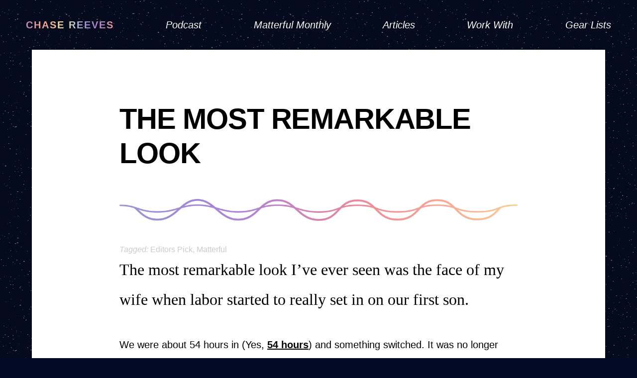

--- FILE ---
content_type: text/css
request_url: https://chasereeves.co/wp-content/uploads/elementor/css/post-5552.css?ver=1735322170
body_size: -139
content:
.elementor-5552 .elementor-element.elementor-element-9bc80ba{--divider-border-style:zigzag_tribal;--divider-color:#000;--divider-pattern-height:20px;}.elementor-5552 .elementor-element.elementor-element-9bc80ba .elementor-divider-separator{width:100%;}.elementor-5552 .elementor-element.elementor-element-9bc80ba .elementor-divider{padding-block-start:2px;padding-block-end:2px;}.elementor-5552 .elementor-element.elementor-element-9bc80ba > .elementor-widget-container{margin:6% 0% 6% 0%;}

--- FILE ---
content_type: application/x-javascript
request_url: https://chasereeves.co/wp-content/themes/chasereevesco5/js/site.js?ver=5
body_size: 2196
content:

/*jshint browser:true */
/*!
* FitVids 1.1
*
* Copyright 2013, Chris Coyier - http://css-tricks.com + Dave Rupert - http://daverupert.com
* Credit to Thierry Koblentz - http://www.alistapart.com/articles/creating-intrinsic-ratios-for-video/
* Released under the WTFPL license - http://sam.zoy.org/wtfpl/
*
*/

;(function( $ ){

  'use strict';

  $.fn.fitVids = function( options ) {
    var settings = {
      customSelector: null,
      ignore: null
    };

    if(!document.getElementById('fit-vids-style')) {
      // appendStyles: https://github.com/toddmotto/fluidvids/blob/master/dist/fluidvids.js
      var head = document.head || document.getElementsByTagName('head')[0];
      var css = '.fluid-width-video-wrapper{width:100%;position:relative;padding:0;}.fluid-width-video-wrapper iframe,.fluid-width-video-wrapper object,.fluid-width-video-wrapper embed {position:absolute;top:0;left:0;width:100%;height:100%;}';
      var div = document.createElement("div");
      div.innerHTML = '<p>x</p><style id="fit-vids-style">' + css + '</style>';
      head.appendChild(div.childNodes[1]);
    }

    if ( options ) {
      $.extend( settings, options );
    }

    return this.each(function(){
      var selectors = [
        'iframe[src*="player.vimeo.com"]',
        'iframe[src*="youtube.com"]',
        'iframe[src*="youtube-nocookie.com"]',
        'iframe[src*="kickstarter.com"][src*="video.html"]',
        'object',
        'embed'
      ];

      if (settings.customSelector) {
        selectors.push(settings.customSelector);
      }

      var ignoreList = '.fitvidsignore';

      if(settings.ignore) {
        ignoreList = ignoreList + ', ' + settings.ignore;
      }

      var $allVideos = $(this).find(selectors.join(','));
      $allVideos = $allVideos.not('object object'); // SwfObj conflict patch
      $allVideos = $allVideos.not(ignoreList); // Disable FitVids on this video.

      $allVideos.each(function(){
        var $this = $(this);
        if($this.parents(ignoreList).length > 0) {
          return; // Disable FitVids on this video.
        }
        if (this.tagName.toLowerCase() === 'embed' && $this.parent('object').length || $this.parent('.fluid-width-video-wrapper').length) { return; }
        if ((!$this.css('height') && !$this.css('width')) && (isNaN($this.attr('height')) || isNaN($this.attr('width'))))
        {
          $this.attr('height', 9);
          $this.attr('width', 16);
        }
        var height = ( this.tagName.toLowerCase() === 'object' || ($this.attr('height') && !isNaN(parseInt($this.attr('height'), 10))) ) ? parseInt($this.attr('height'), 10) : $this.height(),
            width = !isNaN(parseInt($this.attr('width'), 10)) ? parseInt($this.attr('width'), 10) : $this.width(),
            aspectRatio = height / width;
        if(!$this.attr('name')){
          var videoName = 'fitvid' + $.fn.fitVids._count;
          $this.attr('name', videoName);
          $.fn.fitVids._count++;
        }
        $this.wrap('<div class="fluid-width-video-wrapper"></div>').parent('.fluid-width-video-wrapper').css('padding-top', (aspectRatio * 100)+'%');
        $this.removeAttr('height').removeAttr('width');
      });
    });
  };
  
  // Internal counter for unique video names.
  $.fn.fitVids._count = 0;
  
// Works with either jQuery or Zepto
})( window.jQuery || window.Zepto );



/*global jQuery */
/*!
* FitText.js 1.2
*
* Copyright 2011, Dave Rupert http://daverupert.com
* Released under the WTFPL license
* http://sam.zoy.org/wtfpl/
*
* Date: Thu May 05 14:23:00 2011 -0600
*/

(function( $ ){

  $.fn.fitText = function( kompressor, options ) {

    // Setup options
    var compressor = kompressor || 1,
        settings = $.extend({
          'minFontSize' : Number.NEGATIVE_INFINITY,
          'maxFontSize' : Number.POSITIVE_INFINITY
        }, options);

    return this.each(function(){

      // Store the object
      var $this = $(this);

      // Resizer() resizes items based on the object width divided by the compressor * 10
      var resizer = function () {
        $this.css('font-size', Math.max(Math.min($this.width() / (compressor*10), parseFloat(settings.maxFontSize)), parseFloat(settings.minFontSize)));
      };

      // Call once to set.
      resizer();

      // Call on resize. Opera debounces their resize by default.
      $(window).on('resize.fittext orientationchange.fittext', resizer);

    });

  };

})( jQuery );






/* Author: Chase Reeves
	## = section
	$$ = customization option  */
jQuery(document).ready(function($) {
	

	 //if (jQuery) {  
	 //  // jQuery is loaded  
	 //  alert("Yeah!");
	 //} else {
	 //  // jQuery is not loaded
	 //  alert("Doesn't Work");
	 //}

	
	// == ## ========================================================== Put OS and Browser in body class
	$.each($.browser,function(i){$('body').addClass(i);return false});var os=['iphone','ipad','windows','mac','linux'];var match=navigator.appVersion.toLowerCase().match(new RegExp(os.join('|')));if(match){$('body').addClass(match[0])};
	
	// == ## ========================================================== Image Rollover Style
	// $$ you can put the class `img_opa` on anything you want to add an opacity effect to.
	$('.img_opa').css({opacity:1});$('.img_opa').each(function(){$(this).hover(function(){$(this).stop().animate({opacity:0.8},10)},function(){$(this).stop().animate({opacity:1},500)})});
	$('.ghost').css({opacity:.2});$('.ghost').each(function(){$(this).hover(function(){$(this).stop().animate({opacity:1},800)},function(){$(this).stop().animate({opacity:.2},800)})});
	
	// == ## ========================================================== Replace placeholder in older browsers
	jQuery(function(){jQuery.support.placeholder=false;test=document.createElement("input");if("placeholder" in test){jQuery.support.placeholder=true}});$(function(){if(!$.support.placeholder){$("input[placeholder]").each(function(){var val=$(this).attr("placeholder");$(this).attr("value",val)})}});
	
	// == ## ========================================================== Add .lede automatically 
	$(".format_text").find("p:first").not(".bagdeet").addClass("lede");
	
	// FitVid
	$(".container").fitVids();
	
	// == ## ========================================================== MAKE EXTERNAL LINKS OPEN IN NEW WINDOWS
	//$('.format_text a').attr ('target', '_blank');
	$('.format_text a').not('#ez-toc-container a').each(function() {
	   var a = new RegExp('/' + window.location.host + '/');
	   if(!a.test(this.href)) {
	       $(this).click(function(event) {
	           event.preventDefault();
	           event.stopPropagation();
	           window.open(this.href, '_blank');
	       });
	   }
	});
	
});

